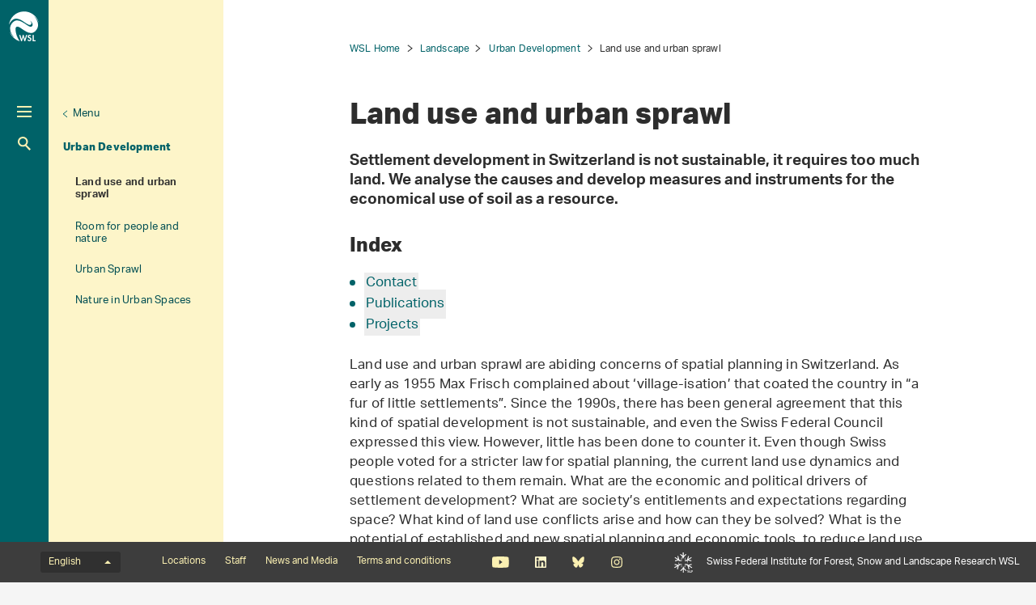

--- FILE ---
content_type: text/html; charset=utf-8
request_url: https://www.wsl.ch/en/landscape/urban-development/land-use-and-urban-sprawl/
body_size: 10588
content:
<!DOCTYPE html>
<html lang="en-US">
<head>
    <meta charset="utf-8">

<!-- 
	——————————————————————————————————————————————————
		RTP GmbH | https://www.rtp.ch/
		TYPO3 and Neos Application Development and Hosting
		——————————————————————————————————————————————————

	This website is powered by TYPO3 - inspiring people to share!
	TYPO3 is a free open source Content Management Framework initially created by Kasper Skaarhoj and licensed under GNU/GPL.
	TYPO3 is copyright 1998-2026 of Kasper Skaarhoj. Extensions are copyright of their respective owners.
	Information and contribution at https://typo3.org/
-->


<title>Land use and urban sprawl</title>
<meta property="og:type" content="website">
<meta property="og:title" content="Land use and urban sprawl">
<meta property="og:description" content="Settlements require more and more land. We analyse the reasons and evaluate measures and instruments for sustainable development.">
<meta property="og:url" content="https://www.wsl.ch/en/landscape/urban-development/land-use-and-urban-sprawl/">
<meta name="twitter:title" content="Land use and urban sprawl">
<meta name="twitter:description" content="Settlements require more and more land. We analyse the reasons and evaluate measures and instruments for sustainable development.">
<meta name="generator" content="TYPO3 CMS">
<meta name="description" content="Settlements require more and more land. We analyse the reasons and evaluate measures and instruments for sustainable development.  ">
<meta name="robots" content="index,follow">
<meta name="keywords" content="optional; schlagworte">
<meta name="viewport" content="width=device-width, initial-scale=1.0">
<meta name="google-site-verification" content="jsnMZw16anmFYGVnAVynva8gNugMJfYgf_iRLgf1S-A">
<meta name="language" content="en-US">
<meta name="format-detection" content="telephone=no">
<meta name="copyright" content="2026">


<link rel="stylesheet" href="/_assets/c15e24f1c77b1b502b92ef64f316506f/Css/Print.css?1765982132" media="print">
<link rel="stylesheet" href="/_assets/e799cca3073eabb617dfebf5f7cabc53/StyleSheets/Frontend/results.css?1763372275" media="all">
<link rel="stylesheet" href="/_assets/e799cca3073eabb617dfebf5f7cabc53/StyleSheets/Frontend/loader.css?1763372275" media="all">






<link rel="stylesheet" href="/_assets/6e94de1e9de0994f8e5534697c86050e/Css/main_wsl.css?1765982132" media="all"><link rel="icon" type="image/png" href="/_assets/c15e24f1c77b1b502b92ef64f316506f/Icons/favicon_wsl-96x96.png?1765982132" sizes="96x96" /><link rel="icon" type="image/svg+xml" href="/_assets/c15e24f1c77b1b502b92ef64f316506f/Icons/favicon_wsl.svg?1765982132" /><link rel="shortcut icon" href="/_assets/c15e24f1c77b1b502b92ef64f316506f/Icons/favicon_wsl.ico?1765982132" /><link rel="apple-touch-icon" sizes="180x180" href="/_assets/c15e24f1c77b1b502b92ef64f316506f/Icons/favicon_wsl.png" /><meta name="apple-mobile-web-app-title" content="Swiss Federal Research Institute WSL" />
<!-- Matomo -->
<script>
var _paq = window._paq = window._paq || [];
_paq.push(['trackPageView']);
  _paq.push(['enableLinkTracking']);
  (function() {
    var u="https://statistics.wsl.ch/";
    _paq.push(['setTrackerUrl', u+'matomo.php']);_paq.push(['setSiteId', '10']);
    var d=document, g=d.createElement('script'), s=d.getElementsByTagName('script')[0];
    g.async=true; g.src=u+'matomo.js'; s.parentNode.insertBefore(g,s);
  })();
</script>
<!-- End Matomo Code -->
<link rel="canonical" href="https://www.wsl.ch/en/landscape/urban-development/land-use-and-urban-sprawl/">

<link rel="alternate" hreflang="de-CH" href="https://www.wsl.ch/de/landschaft/siedlung-und-raum/siedlungsentwicklung-und-flaechenverbrauch/">
<link rel="alternate" hreflang="en-US" href="https://www.wsl.ch/en/landscape/urban-development/land-use-and-urban-sprawl/">
<link rel="alternate" hreflang="x-default" href="https://www.wsl.ch/de/landschaft/siedlung-und-raum/siedlungsentwicklung-und-flaechenverbrauch/">
</head>
<body id="page_6565" class=" root_3 pagelevel_3 languid_1 langkey_en pageload ">

<div class="contentCols subpage" id="subpage">
    
    
    
    

    <div class="headerCol headerColSub">
        <!-- header -->
        <header>
            <div class="leftCol">
                <div class="logoBox">
                    
                        
                            <a href="/en/" class="navbar-brand navbar-brand-display">
                                <img class="displayLogo" src="/fileadmin/logos/WSL-Logo.svg" width="131" height="131" alt="" />
                            </a>
                        
                    
                    
                        <span class="navbar-brand">
                            <img alt="Print Logo" class="printLogo" data-focus-area="{&quot;x&quot;:0,&quot;y&quot;:0,&quot;width&quot;:0,&quot;height&quot;:0}" src="/fileadmin/logos/WSL-Logo-Print.svg" width="131" height="131" />
                        </span>
                    
                    <p class="claim">
                        Swiss Federal Institute for Forest, Snow and Landscape Research WSL
                    </p>
                </div>

                <button class="navToggle" title="Toggle">
                    <span></span>
                    <span></span>
                    <span></span>
                </button>

                <button type="button" class="navbar-toggle mobileNavToggle" data-toggle="collapse"
                        data-target=".mobileNavBox">
                    <span class="sr-only"></span>
                    <span class="icon-bar"></span>
                    <span class="icon-bar"></span>
                    <span class="icon-bar"></span>
                </button>

                

                <div class="mainNavBox hidden-xs">
                    
    
        <h2 class="sr-only">Hauptnavigation</h2>
        <nav aria-label="Hauptnavigation">
            <ul id="mainNav">
                

                
                    
                        <li class="dropdown">
                            

                            
    <a href="/en/forest/">
        
                Forest
            
    </a>

                        </li>
                    
                
                    
                        <li class="dropdown active">
                            

                            
    <a class="act" href="/en/landscape/">
        
                Landscape
            
    </a>

                        </li>
                    
                
                    
                        <li class="dropdown">
                            

                            
    <a href="/en/biodiversity/">
        
                Biodiversity
            
    </a>

                        </li>
                    
                
                    
                        <li class="dropdown">
                            

                            
    <a href="/en/natural-hazards/">
        
                Natural hazards
            
    </a>

                        </li>
                    
                
                    
                        <li class="dropdown">
                            

                            
    <a href="/en/snow-and-ice/">
        
                Snow and Ice
            
    </a>

                        </li>
                    
                
            </ul>
        </nav>
    

                </div>

                
                    <div class="metaNavBox hidden-xs">
                        
    
        <h2 class="sr-only">Metanavigation</h2>
        <nav aria-label="Metanavigation">
            <ul id="metaNav">
                
                    <li class="dropdown">
                        

                        <a href="/en/metanavigation/focus/">
                            
                            Focus
                        </a>
                    </li>
                
                    <li class="dropdown">
                        

                        <a href="/en/about-wsl/">
                            
                            About WSL
                        </a>
                    </li>
                
                    <li class="dropdown">
                        

                        <a href="/en/about-wsl/working-at-the-wsl/jobs-and-careers/">
                            
                            Jobs and careers
                        </a>
                    </li>
                
                    <li class="dropdown">
                        

                        <a href="/en/about-wsl/projects/">
                            
                            Projects
                        </a>
                    </li>
                
                    <li class="dropdown">
                        

                        <a href="/en/about-wsl/publications/">
                            
                            Publications
                        </a>
                    </li>
                
                    <li class="dropdown">
                        

                        <a href="/en/about-wsl/services-and-products/">
                            
                            Services and products
                        </a>
                    </li>
                
            </ul>
        </nav>
    

                    </div>
                

                <div id="mobileNavBox" class="mobileNavBox collapse hidden-sm hidden-md hidden-lg"
                     data-classes="sublevels_open show_level_4">
                    <h2 class="sr-only">Mobile Navigation</h2>
                    <div id="mobileNavAjaxPath" data-path="/en/landscape/urban-development/land-use-and-urban-sprawl?type=1653340854"></div>
                    <ul id="mobileNav">
                        
                    </ul>
                    <hr class="hidden"/>
                </div>

                
                    <div class="searchBox hidden-xs hidden-sm">
                        <form method="get" id="quickSearch" action="/en/search/" accept-charset="utf-8">
                            <div id="quickSearchToggle" title="Search">
                                Search
                            </div>
                            <input id="quickSearchContent" type="text" class="tx-solr-q tx-solr-suggest-focus form-control" name="tx_solr[q]" value="" placeholder="Enter search">
                            <div id="quickSearchClose"><i class="fa-solid fa-xmark"></i></div>
                        </form>
                    </div>
                    <div class="searchBoxMobile hidden-md hidden-lg">
                        <a href="/en/search/" title="Search">
                            Search
                        </a>
                    </div>

                    <div class="searchLink searchLinkLarge hidden-sm hidden-xs">
                        <a href="#" title="Search">
                            Search
                        </a>
                    </div>
                    <div class="searchLink searchLinkMobile hidden-md hidden-lg">
                        <a href="/en/search/" title="Search">
                            Search
                        </a>
                    </div>
                




                
                    
                        
                        <div class="avalanche-bulletin-sidebar-teaser avalanche-bulletin-sidebar-teaser--wsl">
                            <a href="https://whiterisk.ch/en/conditions">
                                <div class="header">
                                    Avalanche bulletin and snow situation
                                </div>
                                <div class="separator"></div>
                                <div class="time">Edition: Mon 26.1., 17:00</div>
                                <div class="image">
                                    <img src="/fileadmin/avalanche_bulletin/home/teaser.gif?1769356807"
                                         alt="Avalanche Bulletin"
                                         loading="lazy"/>
                                </div>
                                <div class="logo"></div>
                            </a>
                        </div>
                    
                
            </div>

            
                
                        <div class="midCol hidden-xs">
                            
    
        
            
        
            
                <div class="navTitle">
                    

                    <a href="/en/landscape/">Landscape</a>
                </div>
                <h2 class="sr-only">Unternavigation</h2>

                
                    <nav aria-label="Unternavigation">
                        <ul id="subNav">
                            
                                
                                    <li class="level1">
                                        

                                        <a class=" level1" href="/en/landscape/landscape-development-and-monitoring/">
                                            
                                            Landscape Development and Monitoring
                                        </a>
                                    </li>
                                
                            
                                
                                    <li class="act level1">
                                        

                                        <a class="act level1" href="/en/landscape/urban-development/">
                                            
                                            Urban Development
                                        </a>
                                    </li>
                                
                            
                                
                                    <li class="level1">
                                        

                                        <a class=" level1" href="/en/landscape/land-use/">
                                            
                                            Land Use
                                        </a>
                                    </li>
                                
                            
                                
                                    <li class="level1">
                                        

                                        <a class=" level1" href="/en/landscape/quality-and-value-of-the-landscape/">
                                            
                                            Quality and Value of the Landscape
                                        </a>
                                    </li>
                                
                            
                                
                                    <li class="level1">
                                        

                                        <a class=" level1" href="/en/landscape/energy-and-landscape/">
                                            
                                            Energy and Landscape
                                        </a>
                                    </li>
                                
                            
                                
                                    <li class="level1">
                                        

                                        <a class=" level1" href="/en/landscape/management-and-participation/">
                                            
                                            Management and Participation
                                        </a>
                                    </li>
                                
                            
                                
                                    <li class="level1">
                                        

                                        <a class=" level1" href="/en/landscape/landscapes-for-health-and-recreation/">
                                            
                                            Landscapes for health and recreation
                                        </a>
                                    </li>
                                
                            
                                
                                    <li class="level1">
                                        

                                        <a class=" level1" href="/en/landscape/landscape-ecology/">
                                            
                                            Landscape ecology
                                        </a>
                                    </li>
                                
                            
                        </ul>
                    </nav>
                
            
        
            
        
            
        
            
        
    

                        </div>
                        <div class="rightCol hidden-xs">
                            
    
        <button class="navToggleLink" title="Menu">Menu</button>
        
            
        
            
                <div class="navTitle">
                    

                    <a href="/en/landscape/urban-development/">Urban Development</a>
                </div>
                <h2 class="sr-only">Aktuelle Navigation</h2>

                
                    <nav aria-label="Aktuelle Navigation">
                        <ul id="currentNav">
                            
                                
                                    <li class="act cur level1">
                                        

                                        <a class="act cur level1" href="/en/landscape/urban-development/land-use-and-urban-sprawl/">
                                            
                                                    Land use and urban sprawl
                                                

                                        </a>
                                    </li>
                                
                            
                                
                                    <li class="level1">
                                        

                                        <a class=" level1" href="/en/landscape/urban-development/room-for-people-and-nature/">
                                            
                                                    Room for people and nature
                                                

                                        </a>
                                    </li>
                                
                            
                                
                                    <li class="level1">
                                        

                                        <a class=" level1" href="/en/landscape/urban-development/urban-sprawl/">
                                            
                                                    Urban Sprawl
                                                

                                        </a>
                                    </li>
                                
                            
                                
                                    <li class="level1">
                                        

                                        <a class=" level1" href="/en/landscape/urban-development/nature-in-urban-spaces/">
                                            
                                                    Nature in Urban Spaces
                                                

                                        </a>
                                    </li>
                                
                            
                        </ul>
                    </nav>
                
            
        
            
        
            
        
            
        
            
        
            
        
            
        
        <hr class="hidden"/>
    

                        </div>
                    
            
        </header>
        <!-- /header -->
    </div>

    
    


    <main class="mainCol" id="content">
        <div class="topContent hidden-xs">
            <hr class="hidden">
            <h2 class="text-hide">Hauptinhalt</h2>
            
        </div>
        
    
        <div id="breadcrumb-navigation">
            
                

                
                        <a href="/en/">WSL Home</a>
                    
            
                

                
                        <a href="/en/landscape/">Landscape</a>
                    
            
                

                
                        <a href="/en/landscape/urban-development/">Urban Development</a>
                    
            
                

                
                        <span class="act">Land use and urban sprawl</span>
                    
            

            
        </div>
    


        <div class="mainContent">
            <!--TYPO3SEARCH_begin-->
            
                <article class="contentElement" id="page_title">
                    <h1 class="pagetitle">Land use and urban sprawl
                    <a class="headerlink" href="/en/landscape/urban-development/land-use-and-urban-sprawl/#c6565" title="Link to this headline">¶</a>
                    </h1>
                </article>
            

            
        
    

<article class="contentElement clearfix sectionFrame0" id="c34564">
    
    
    

    

    
        

        
    


    




    

    <div class="ce-textpic ce-right ce-intext">
        
            
    

        

        

        <div class="ce-bodytext">
            <p class="lead">Settlement development in Switzerland is not sustainable, it requires too much land. We analyse the causes and develop measures and instruments for the economical use of soil as a resource.</p>
        </div>

        
    </div>

</article>
        
    

<article class="contentElement clearfix sectionFramedefault contentElement--table-of-contents" id="c1029330">
    
    
        

        
    


    
        
                <header class="contentHeader">
                    
    

    
            <h2>
                
    
        Index
    

                <a class="headerlink" href="replaced-with-js" title="Link to this headline">¶</a>
            </h2>
        







    

    

                </header>
            
    




        <ul>
            
                
                    <li>
                        <a href="#c34537">
                            Contact
                        </a>
                    </li>
                
            
                
                    <li>
                        <a href="#c1029329">
                            Publications
                        </a>
                    </li>
                
            
                
                    <li>
                        <a href="#c34522">
                            Projects
                        </a>
                    </li>
                
            
        </ul>
    

</article>
        
    

<article class="contentElement clearfix sectionFrame0" id="c34561">
    
    
    

    

    
        

        
    


    




    

    <div class="ce-textpic ce-left ce-intext">
        
            
    

        

        

        <div class="ce-bodytext">
            <p>Land use and urban sprawl are abiding concerns of spatial planning in Switzerland. As early as 1955 Max Frisch complained about ‘village-isation’ that coated the country in “a fur of little settlements”. Since the 1990s, there has been general agreement that this kind of spatial development is not sustainable, and even the Swiss Federal Council expressed this view. However, little has been done to counter it. Even though Swiss people voted for a stricter law for spatial planning, the current land use dynamics and questions related to them remain. What are the economic and political drivers of settlement development? What are society’s entitlements and expectations regarding space? What kind of land use conflicts arise and how can they be solved? What is the potential of established and new spatial planning and economic tools, to reduce land use for settlements and, thus, urban sprawl?</p>
<p>At WSL we investigate the following research themes in this area:</p>
        </div>

        
    </div>

</article>
        
    

<article class="contentElement clearfix sectionFrame0" id="c1028840">
    
    
    

    

    
        

        
    


    
        
                <header class="contentHeader">
                    
    

    
            <h2>
                
    
        Use and claims to space and land use conflicts
    

                <a class="headerlink" href="replaced-with-js" title="Link to this headline">¶</a>
            </h2>
        







    

    

                </header>
            
    




    

    <div class="ce-textpic ce-center ce-below">
        

        

        <div class="ce-bodytext">
            <p>Society has numerous claims and expectations to space. This may result in land use conflicts. Which claims make the Swiss population and certain stakeholder groups? Which conflicts result and what possible solutions can be found?</p>
        </div>

        
            
    

        
    </div>

</article>
        
    

<article class="contentElement clearfix sectionFrame0" id="c1028841">
    
    
    

    

    
        

        
    


    
        
                <header class="contentHeader">
                    
    

    
            <h2>
                
    
        Drivers of urban sprawl
    

                <a class="headerlink" href="replaced-with-js" title="Link to this headline">¶</a>
            </h2>
        







    

    

                </header>
            
    




    

    <div class="ce-textpic ce-center ce-below">
        

        

        <div class="ce-bodytext">
            <p><a href="/en/landscape/urban-development/urban-sprawl/">Urban sprawl</a> is the result of a complex web of political and economic incentives, dynamics, structures and rules. How substantial are each of these aspects and how do they interact? Improving knowledge in this field helps to implement measures that target the most important drivers of urban sprawl.</p>
        </div>

        
            
    

        
    </div>

</article>
        
    

<article class="contentElement clearfix sectionFrame0" id="c1028842">
    
    
    

    

    
        

        
    


    
        
                <header class="contentHeader">
                    
    

    
            <h2>
                
    
        Down-zoning designated building zones
    

                <a class="headerlink" href="replaced-with-js" title="Link to this headline">¶</a>
            </h2>
        







    

    

                </header>
            
    




    

    <div class="ce-textpic ce-center ce-below">
        

        

        <div class="ce-bodytext">
            <p>Designated building zones are oversized in Switzerland. According to the spatial planning law, communities are obliged to down-zone them. However, tensions arise as communities have to balance settlement demands, tax income and ownership guarantees. Where, when and under which conditions might down-zonings succeed?</p>
        </div>

        
            
    

        
    </div>

</article>
        
    

<article class="contentElement clearfix sectionFrame0" id="c1028843">
    
    
    

    

    
        

        
    


    
        
                <header class="contentHeader">
                    
    

    
            <h3>
                
    
        Rehabilitation of brownfields
    

                <a class="headerlink" href="replaced-with-js" title="Link to this headline">¶</a>
            </h3>
        







    

    

                </header>
            
    




    

    <div class="ce-textpic ce-center ce-below">
        

        

        <div class="ce-bodytext">
            <p>The rehabilitation of vacant industrial areas, and decommissioned military property and infrastructure offers significant potential to reduce the use of open space. Thus, it could contribute to more sustainable spatial development. Where do these kinds of potential exist?</p>
<p>--&gt; see <a href="/en/landscape/management-and-participation/spatial-planning-instruments/" class="internal-link">Urban planning instruments </a></p>
        </div>

        
            
    
        

        <div class="ce-gallery" data-ce-images="2" data-lightbox-labels="{&quot;close&quot;:&quot;Close&quot;,&quot;images&quot;:&quot;Image&quot;,&quot;imagesof&quot;:&quot;of&quot;}
        ">

            
                    <div class="ce-outer">
                        <div class="ce-inner">
                            
    
        
            <div class="row col-2">
                
                    
                        
                                
                            
                        <div class="col-sm-6">
                            
                                    <figure class="">
                                        
    
            
    
            
    

    
            
            
                    
                    
                    
                
        

    
    
    
            <picture>
                
                        <source srcset="/fileadmin/_processed_/9/3/csm_Siedlungsentwicklung_Fla_echennutzung_Abb2_copy_Gallati_75c92a2245.jpg" media="(min-width: 1200px)"/>
                        <source srcset="/fileadmin/_processed_/9/3/csm_Siedlungsentwicklung_Fla_echennutzung_Abb2_copy_Gallati_7a02454024.jpg" media="(min-width: 992px)"/>
                        <source srcset="/fileadmin/_processed_/9/3/csm_Siedlungsentwicklung_Fla_echennutzung_Abb2_copy_Gallati_d9661927d0.jpg" media="(min-width: 768px)"/>
                        <source srcset="/fileadmin/_processed_/9/3/csm_Siedlungsentwicklung_Fla_echennutzung_Abb2_copy_Gallati_f19237b26e.jpg" media="(min-width: 431px)"/>
                        <source srcset="/fileadmin/_processed_/9/3/csm_Siedlungsentwicklung_Fla_echennutzung_Abb2_copy_Gallati_e95e77baf4.jpg"/>
                    

                <img src="/fileadmin/_processed_/9/3/csm_Siedlungsentwicklung_Fla_echennutzung_Abb2_copy_Gallati_7a02454024.jpg"
                     class="img-responsive" alt="In Andermatt wird die ehemalige Gebirgskampfschule in ein Tourismusresort umgenutzt. Bild: D. Gallati" loading="lazy">
            </picture>
        


        

        


                                        <figcaption>
                                            In Andermatt wird die ehemalige Gebirgskampfschule in ein Tourismusresort umgenutzt. Bild: D. Gallati
                                        </figcaption>
                                    </figure>
                                
                        </div>
                    
                
                    
                        
                                
                            
                        <div class="col-sm-6">
                            
                                    <figure class="">
                                        
    
            
    
            
    

    
            
            
                    
                    
                    
                
        

    
    
    
            <picture>
                
                        <source srcset="/fileadmin/_processed_/e/1/csm_Siedlungsentwicklung_Fla_echennutzung_Abb1_copy_Longatti_c333f788f3.jpg" media="(min-width: 1200px)"/>
                        <source srcset="/fileadmin/_processed_/e/1/csm_Siedlungsentwicklung_Fla_echennutzung_Abb1_copy_Longatti_3dba223888.jpg" media="(min-width: 992px)"/>
                        <source srcset="/fileadmin/_processed_/e/1/csm_Siedlungsentwicklung_Fla_echennutzung_Abb1_copy_Longatti_329032238b.jpg" media="(min-width: 768px)"/>
                        <source srcset="/fileadmin/_processed_/e/1/csm_Siedlungsentwicklung_Fla_echennutzung_Abb1_copy_Longatti_08a2ba0184.jpg" media="(min-width: 431px)"/>
                        <source srcset="/fileadmin/_processed_/e/1/csm_Siedlungsentwicklung_Fla_echennutzung_Abb1_copy_Longatti_3d38d51c97.jpg"/>
                    

                <img src="/fileadmin/_processed_/e/1/csm_Siedlungsentwicklung_Fla_echennutzung_Abb1_copy_Longatti_3dba223888.jpg"
                     class="img-responsive" alt="Bau neuer Wohnungen in Uitikon (ZH). Bild: Peter Longatti" loading="lazy">
            </picture>
        


        

        


                                        <figcaption>
                                            Construction of new flats in Uitikon (ZH). Image: Peter Longatti/WSL
                                        </figcaption>
                                    </figure>
                                
                        </div>
                    
                
            </div>
        
    

                        </div>
                    </div>
                
        </div>
    

        
    </div>

</article>
        
    

<article class="contentElement clearfix sectionFrame0" id="c34537">
    
    

    
            <h2>
                
    
        Contact
    

                <a class="headerlink" href="replaced-with-js" title="Link to this headline">¶</a>
            </h2>
        







    <div class="employee-list" id="employee-list-34537">
        <employee-list :employees="{&quot;items&quot;:[{&quot;uid&quot;:9044,&quot;_localizedUid&quot;:9044,&quot;_languageUid&quot;:1,&quot;_versionedUid&quot;:9044,&quot;pid&quot;:130254,&quot;emailAttributes&quot;:{&quot;text&quot;:&quot;irmi.seidl(at)wsl&lt;span&gt;&amp;#46;&lt;\/span&gt;ch&quot;,&quot;href&quot;:&quot;#&quot;,&quot;token&quot;:&quot;kygjrm8gpkg,qcgbjYuqj,af&quot;,&quot;vector&quot;:-2},&quot;altText&quot;:&quot;Prof. Dr. Irmi Seidl&quot;,&quot;titles&quot;:&quot;Prof. Dr.&quot;,&quot;firstName&quot;:&quot;Irmi&quot;,&quot;lastName&quot;:&quot;Seidl&quot;,&quot;processedImages&quot;:{&quot;imageSrc&quot;:&quot;https:\/\/www.wsl.ch\/fileadmin\/_processed_\/6\/8\/csm_ISeidl_AusschnittPortrait_Mai2020_3d3e13ecd4.png&quot;},&quot;langAttribute&quot;:&quot;&quot;,&quot;linkSrc&quot;:&quot;\/en\/staff\/seidl\/&quot;,&quot;location&quot;:{&quot;uid&quot;:1,&quot;_localizedUid&quot;:6,&quot;_languageUid&quot;:1,&quot;_versionedUid&quot;:1,&quot;pid&quot;:130254,&quot;name&quot;:&quot;WSL Birmensdorf&quot;,&quot;address&quot;:&quot;Swiss Federal Research Institute WSL&quot;,&quot;streetNo&quot;:&quot;Z\u00fcrcherstrasse 111&quot;,&quot;zipcode&quot;:&quot;8903&quot;,&quot;city&quot;:&quot;Birmensdorf&quot;,&quot;linkSrc&quot;:&quot;\/en\/about-wsl\/locations\/wsl-birmensdorf\/&quot;,&quot;organization&quot;:&quot;wsl&quot;},&quot;function&quot;:&quot;Head of Research Unit&quot;,&quot;functionDe&quot;:&quot;Leiterin Forschungseinheit&quot;,&quot;functionOverrideDe&quot;:&quot;&quot;,&quot;functionFr&quot;:&quot;Cheffe d&#039;unit\u00e9 de recherche&quot;,&quot;functionOverrideFr&quot;:&quot;&quot;,&quot;functionIt&quot;:&quot;Capo dell&#039;unit\u00e0 di ricerca&quot;,&quot;functionOverrideIt&quot;:&quot;&quot;,&quot;functionEn&quot;:&quot;Head of Research Unit&quot;,&quot;functionOverrideEn&quot;:&quot;&quot;,&quot;currentLangKey&quot;:&quot;en&quot;,&quot;phone&quot;:&quot;+41 44 739 2324&quot;,&quot;email&quot;:&quot;&quot;,&quot;wslId&quot;:&quot;seidl&quot;,&quot;employeeNo&quot;:&quot;10000324&quot;,&quot;room&quot;:&quot;Bi HV F 01&quot;,&quot;costCenter&quot;:&quot;5600&quot;,&quot;professionalUnits&quot;:[{}],&quot;professionalUnitsArray&quot;:[{&quot;uid&quot;:56001,&quot;title&quot;:&quot;Economics and Social Sciences&quot;,&quot;linkSrc&quot;:&quot;\/en\/about-wsl\/organisation\/research-units\/economics-and-social-sciences\/&quot;}],&quot;professionalGroupsArray&quot;:[],&quot;headOfUnitGroup&quot;:true,&quot;tstamp&quot;:1769394741,&quot;pageContentUid&quot;:513},{&quot;uid&quot;:250,&quot;_localizedUid&quot;:250,&quot;_languageUid&quot;:1,&quot;_versionedUid&quot;:250,&quot;pid&quot;:130254,&quot;emailAttributes&quot;:{&quot;text&quot;:&quot;marco.puetz(at)wsl&lt;span&gt;&amp;#46;&lt;\/span&gt;ch&quot;,&quot;href&quot;:&quot;#&quot;,&quot;token&quot;:&quot;kygjrm8kypam,nscrxYuqj,af&quot;,&quot;vector&quot;:-2},&quot;altText&quot;:&quot;PD Dr. Marco P\u00fctz&quot;,&quot;titles&quot;:&quot;PD Dr.&quot;,&quot;firstName&quot;:&quot;Marco&quot;,&quot;lastName&quot;:&quot;P\u00fctz&quot;,&quot;processedImages&quot;:{&quot;imageSrc&quot;:&quot;https:\/\/www.wsl.ch\/fileadmin\/_processed_\/c\/2\/csm_10000516_91ceaf3845.jpg&quot;},&quot;langAttribute&quot;:&quot;&quot;,&quot;linkSrc&quot;:&quot;\/en\/staff\/puetz\/&quot;,&quot;location&quot;:{&quot;uid&quot;:1,&quot;_localizedUid&quot;:6,&quot;_languageUid&quot;:1,&quot;_versionedUid&quot;:1,&quot;pid&quot;:130254,&quot;name&quot;:&quot;WSL Birmensdorf&quot;,&quot;address&quot;:&quot;Swiss Federal Research Institute WSL&quot;,&quot;streetNo&quot;:&quot;Z\u00fcrcherstrasse 111&quot;,&quot;zipcode&quot;:&quot;8903&quot;,&quot;city&quot;:&quot;Birmensdorf&quot;,&quot;linkSrc&quot;:&quot;\/en\/about-wsl\/locations\/wsl-birmensdorf\/&quot;,&quot;organization&quot;:&quot;wsl&quot;},&quot;function&quot;:&quot;Group leader&quot;,&quot;functionDe&quot;:&quot;Gruppenleiter&quot;,&quot;functionOverrideDe&quot;:&quot;&quot;,&quot;functionFr&quot;:&quot;Chef de groupe&quot;,&quot;functionOverrideFr&quot;:&quot;&quot;,&quot;functionIt&quot;:&quot;Responsabile di gruppo&quot;,&quot;functionOverrideIt&quot;:&quot;&quot;,&quot;functionEn&quot;:&quot;Group leader&quot;,&quot;functionOverrideEn&quot;:&quot;&quot;,&quot;currentLangKey&quot;:&quot;en&quot;,&quot;phone&quot;:&quot;+41 44 739 2698&quot;,&quot;email&quot;:&quot;&quot;,&quot;wslId&quot;:&quot;puetz&quot;,&quot;employeeNo&quot;:&quot;10000516&quot;,&quot;room&quot;:&quot;Bi HV E 09&quot;,&quot;costCenter&quot;:&quot;5620&quot;,&quot;professionalUnitsArray&quot;:[{&quot;uid&quot;:56001,&quot;title&quot;:&quot;Economics and Social Sciences&quot;,&quot;linkSrc&quot;:&quot;\/en\/about-wsl\/organisation\/research-units\/economics-and-social-sciences\/&quot;}],&quot;professionalGroups&quot;:[{}],&quot;professionalGroupsArray&quot;:[{&quot;uid&quot;:56201,&quot;title&quot;:&quot;Regional Economics and Development&quot;,&quot;linkSrc&quot;:&quot;\/en\/about-wsl\/organisation\/research-units\/economics-and-social-sciences\/regional-economics-and-development\/&quot;}],&quot;headOfUnitGroup&quot;:true,&quot;tstamp&quot;:1769394741,&quot;pageContentUid&quot;:578},{&quot;uid&quot;:569,&quot;_localizedUid&quot;:569,&quot;_languageUid&quot;:1,&quot;_versionedUid&quot;:569,&quot;pid&quot;:130254,&quot;emailAttributes&quot;:{&quot;text&quot;:&quot;silvia.tobias(at)wsl&lt;span&gt;&amp;#46;&lt;\/span&gt;ch&quot;,&quot;href&quot;:&quot;#&quot;,&quot;token&quot;:&quot;kygjrm8qgjtgy,rmzgyqYuqj,af&quot;,&quot;vector&quot;:-2},&quot;altText&quot;:&quot;Dr. Silvia Tobias&quot;,&quot;titles&quot;:&quot;Dr.&quot;,&quot;firstName&quot;:&quot;Silvia&quot;,&quot;lastName&quot;:&quot;Tobias&quot;,&quot;processedImages&quot;:{&quot;imageSrc&quot;:&quot;https:\/\/www.wsl.ch\/fileadmin\/_processed_\/2\/4\/csm_10000346_46c0f0cf42.jpg&quot;},&quot;langAttribute&quot;:&quot;&quot;,&quot;linkSrc&quot;:&quot;\/en\/staff\/tobias\/&quot;,&quot;location&quot;:{&quot;uid&quot;:1,&quot;_localizedUid&quot;:6,&quot;_languageUid&quot;:1,&quot;_versionedUid&quot;:1,&quot;pid&quot;:130254,&quot;name&quot;:&quot;WSL Birmensdorf&quot;,&quot;address&quot;:&quot;Swiss Federal Research Institute WSL&quot;,&quot;streetNo&quot;:&quot;Z\u00fcrcherstrasse 111&quot;,&quot;zipcode&quot;:&quot;8903&quot;,&quot;city&quot;:&quot;Birmensdorf&quot;,&quot;linkSrc&quot;:&quot;\/en\/about-wsl\/locations\/wsl-birmensdorf\/&quot;,&quot;organization&quot;:&quot;wsl&quot;},&quot;function&quot;:&quot;Scientific staff member&quot;,&quot;functionDe&quot;:&quot;Wissenschaftliche Mitarbeiterin&quot;,&quot;functionOverrideDe&quot;:&quot;&quot;,&quot;functionFr&quot;:&quot;Collaboratrice scientifique&quot;,&quot;functionOverrideFr&quot;:&quot;&quot;,&quot;functionIt&quot;:&quot;Collaboratrice scientifica&quot;,&quot;functionOverrideIt&quot;:&quot;&quot;,&quot;functionEn&quot;:&quot;Scientific staff member&quot;,&quot;functionOverrideEn&quot;:&quot;&quot;,&quot;currentLangKey&quot;:&quot;en&quot;,&quot;phone&quot;:&quot;+41 44 739 2349&quot;,&quot;email&quot;:&quot;&quot;,&quot;wslId&quot;:&quot;tobias&quot;,&quot;employeeNo&quot;:&quot;10000346&quot;,&quot;room&quot;:&quot;Bi HL B 26&quot;,&quot;costCenter&quot;:&quot;5510&quot;,&quot;professionalUnitsArray&quot;:[{&quot;uid&quot;:55001,&quot;title&quot;:&quot;Land Change Science&quot;,&quot;linkSrc&quot;:&quot;\/en\/about-wsl\/organisation\/research-units\/land-change-science\/&quot;}],&quot;professionalGroups&quot;:[{}],&quot;professionalGroupsArray&quot;:[{&quot;uid&quot;:55101,&quot;title&quot;:&quot;Land-use systems&quot;,&quot;linkSrc&quot;:&quot;\/en\/about-wsl\/organisation\/research-units\/land-change-science\/land-use-systems\/&quot;}],&quot;headOfUnitGroup&quot;:false,&quot;tstamp&quot;:1769394741,&quot;pageContentUid&quot;:894},{&quot;uid&quot;:853,&quot;_localizedUid&quot;:9881,&quot;_languageUid&quot;:1,&quot;_versionedUid&quot;:853,&quot;pid&quot;:130254,&quot;emailAttributes&quot;:{&quot;text&quot;:&quot;anna.hersperger(at)wsl&lt;span&gt;&amp;#46;&lt;\/span&gt;ch&quot;,&quot;href&quot;:&quot;#&quot;,&quot;token&quot;:&quot;kygjrm8ylly,fcpqncpecpYuqj,af&quot;,&quot;vector&quot;:-2},&quot;altText&quot;:&quot;Prof. h.c. Dr. Anna Hersperger&quot;,&quot;titles&quot;:&quot;Prof. h.c. Dr.&quot;,&quot;firstName&quot;:&quot;Anna&quot;,&quot;lastName&quot;:&quot;Hersperger&quot;,&quot;processedImages&quot;:{&quot;imageSrc&quot;:&quot;https:\/\/www.wsl.ch\/fileadmin\/_processed_\/5\/2\/csm_10000451_931515d91d.jpg&quot;},&quot;langAttribute&quot;:&quot;&quot;,&quot;linkSrc&quot;:&quot;\/en\/staff\/hersperg\/&quot;,&quot;location&quot;:{&quot;uid&quot;:1,&quot;_localizedUid&quot;:6,&quot;_languageUid&quot;:1,&quot;_versionedUid&quot;:1,&quot;pid&quot;:130254,&quot;name&quot;:&quot;WSL Birmensdorf&quot;,&quot;address&quot;:&quot;Swiss Federal Research Institute WSL&quot;,&quot;streetNo&quot;:&quot;Z\u00fcrcherstrasse 111&quot;,&quot;zipcode&quot;:&quot;8903&quot;,&quot;city&quot;:&quot;Birmensdorf&quot;,&quot;linkSrc&quot;:&quot;\/en\/about-wsl\/locations\/wsl-birmensdorf\/&quot;,&quot;organization&quot;:&quot;wsl&quot;},&quot;function&quot;:&quot;Group leader&quot;,&quot;functionDe&quot;:&quot;Gruppenleiterin&quot;,&quot;functionOverrideDe&quot;:&quot;&quot;,&quot;functionFr&quot;:&quot;Cheffe de groupe&quot;,&quot;functionOverrideFr&quot;:&quot;&quot;,&quot;functionIt&quot;:&quot;Responsabile di gruppo&quot;,&quot;functionOverrideIt&quot;:&quot;&quot;,&quot;functionEn&quot;:&quot;Group leader&quot;,&quot;functionOverrideEn&quot;:&quot;&quot;,&quot;currentLangKey&quot;:&quot;en&quot;,&quot;phone&quot;:&quot;+41 44 739 2515&quot;,&quot;email&quot;:&quot;&quot;,&quot;wslId&quot;:&quot;hersperg&quot;,&quot;employeeNo&quot;:&quot;10000451&quot;,&quot;room&quot;:&quot;Bi HL E 37&quot;,&quot;costCenter&quot;:&quot;5510&quot;,&quot;professionalUnitsArray&quot;:[{&quot;uid&quot;:55001,&quot;title&quot;:&quot;Land Change Science&quot;,&quot;linkSrc&quot;:&quot;\/en\/about-wsl\/organisation\/research-units\/land-change-science\/&quot;}],&quot;professionalGroups&quot;:[{}],&quot;professionalGroupsArray&quot;:[{&quot;uid&quot;:55101,&quot;title&quot;:&quot;Land-use systems&quot;,&quot;linkSrc&quot;:&quot;\/en\/about-wsl\/organisation\/research-units\/land-change-science\/land-use-systems\/&quot;}],&quot;headOfUnitGroup&quot;:true,&quot;tstamp&quot;:1769394741,&quot;pageContentUid&quot;:1177}]}"
                       clickdummy-path="/typo3conf/cd/"
                       :current-language-id="1">
        </employee-list>
    </div>

</article>
        
    

<article class="contentElement clearfix sectionFrame0" id="c1029329">
    
    

        
    


    
        
                <header class="contentHeader">
                    
    

    
            <h2>
                
    
        Publications
    

                <a class="headerlink" href="replaced-with-js" title="Link to this headline">¶</a>
            </h2>
        







    

    

                </header>
            
    





    
            
        

    
        

        
        <div class="dora-publication-list" id="dora-publication-list-1029332">
            
            <dora-publication-list :publications="{&quot;wsl:32966&quot;:{&quot;object_url&quot;:&quot;https:\/\/www.dora.lib4ri.ch\/wsl\/islandora\/object\/wsl:32966&quot;,&quot;citation&quot;:{&quot;WSL&quot;:&quot;Gupta J., Liverman D., Prodani K., Aldunce P., Bai X., Broadgate W., \u2026 Verburg P.H.  (2023) Earth system justice needed to identify and live within Earth system boundaries. Nat. Sustain.  \u003Cspan style=\u0022font-style: normal;\u0022 \u003E6\u003C\/span\u003E, 630-638. https:\/\/doi.org\/10.1038\/s41893-023-01064-1&quot;}},&quot;wsl:32983&quot;:{&quot;object_url&quot;:&quot;https:\/\/www.dora.lib4ri.ch\/wsl\/islandora\/object\/wsl:32983&quot;,&quot;citation&quot;:{&quot;WSL&quot;:&quot;Torralba M., Nishi M., Cebri\u00e1n-Piqueras M.A., Quintas-Soriano C., Garc\u00eda-Mart\u00edn M., Plieninger T.  (2023) Disentangling the practice of landscape approaches: a Q-method analysis on experiences in socio-ecological production landscapes and seascapes. Sustain. Sci.  \u003Cspan style=\u0022font-style: normal;\u0022 \u003E18\u003C\/span\u003E(4), 1893-1906. https:\/\/doi.org\/10.1007\/s11625-023-01307-2&quot;}},&quot;wsl:32985&quot;:{&quot;object_url&quot;:&quot;https:\/\/www.dora.lib4ri.ch\/wsl\/islandora\/object\/wsl:32985&quot;,&quot;citation&quot;:{&quot;WSL&quot;:&quot;Schulz T., Eggenberger T., Olschewski R., Lieberherr E.  (2023) Allowing for compensating lost habitats in the forest: comparing institutional change in Germany and Switzerland. For. Policy Econ.  \u003Cspan style=\u0022font-style: normal;\u0022 \u003E150\u003C\/span\u003E, 102934 (10 pp.). https:\/\/doi.org\/10.1016\/j.forpol.2023.102934&quot;}},&quot;wsl:32960&quot;:{&quot;object_url&quot;:&quot;https:\/\/www.dora.lib4ri.ch\/wsl\/islandora\/object\/wsl:32960&quot;,&quot;citation&quot;:{&quot;WSL&quot;:&quot;Schulz T., Ohmura T., Zabel A.  (2023) Sustainable economy trade-offs and conflicts in and with the forest (Research Trend). For. Policy Econ.  \u003Cspan style=\u0022font-style: normal;\u0022 \u003E150\u003C\/span\u003E, 102936 (5 pp.). https:\/\/doi.org\/10.1016\/j.forpol.2023.102936&quot;}}}"
                                   :limit="0"
                                   locallang-json="{&quot;showAll&quot;:&quot;Show all&quot;,&quot;institutionalRepository&quot;:&quot;Institutional Repository DORA&quot;,&quot;seeDoi&quot;:&quot;See DOI&quot;,&quot;seeInstitutionalRepository&quot;:&quot;See Institutional Repository DORA&quot;}"
                                   dora-link=""></dora-publication-list>
            
        </div>
    

</article>
        
    

<article class="contentElement clearfix sectionFrame0" id="c34522">
    
    

    
            <h2>
                
    
        Projects
    

                <a class="headerlink" href="replaced-with-js" title="Link to this headline">¶</a>
            </h2>
        







    <div class="project-list" id="project-list-34522">
        <project-list :projects="{&quot;items&quot;:[{&quot;uid&quot;:5690,&quot;_localizedUid&quot;:7619,&quot;_languageUid&quot;:1,&quot;_versionedUid&quot;:5690,&quot;pid&quot;:130041,&quot;filterResearchField&quot;:[47,11,15,16,19],&quot;filterProfessionalGroup&quot;:[56200],&quot;title&quot;:&quot;The influence of spatial planning on land use in Germany and Switzerland&quot;,&quot;teaser&quot;:&quot;Spatial planning is supposed to influence land use and settlement development. But how does it really work? In this research project we analyse the impact of spatial planning on land use by comparing regional case studies in Germany and Switzerland. Conceptually and empirically we focus on governance capacities and impacts.&quot;,&quot;startDate&quot;:1522533600,&quot;endDate&quot;:1995832800,&quot;date&quot;:&quot;&quot;,&quot;processedImages&quot;:{&quot;imageSrcLg&quot;:&quot;https:\/\/www.wsl.ch\/fileadmin\/_processed_\/3\/4\/csm_Siedlung_Teaser_839acfcec7.jpg&quot;,&quot;imageSrcMd&quot;:&quot;https:\/\/www.wsl.ch\/fileadmin\/_processed_\/3\/4\/csm_Siedlung_Teaser_863aacdc25.jpg&quot;,&quot;imageSrcSm&quot;:&quot;https:\/\/www.wsl.ch\/fileadmin\/_processed_\/3\/4\/csm_Siedlung_Teaser_f29903994e.jpg&quot;,&quot;imageSrcXs&quot;:&quot;https:\/\/www.wsl.ch\/fileadmin\/_processed_\/3\/4\/csm_Siedlung_Teaser_f29903994e.jpg&quot;},&quot;linkSrc&quot;:&quot;\/en\/projects\/the-influence-of-spatial-planning-on-land-use-in-germany-and-switzerland\/&quot;,&quot;langAttribute&quot;:&quot;&quot;,&quot;categories&quot;:[{},{},{},{},{}],&quot;professionalGroups&quot;:[{}],&quot;l10nParent&quot;:5690,&quot;tstamp&quot;:1692779254,&quot;slug&quot;:&quot;the-influence-of-spatial-planning-on-land-use-in-germany-and-switzerland&quot;,&quot;pageContentUid&quot;:19838}]}"></project-list>
    </div>

</article>

            <!--TYPO3SEARCH_end-->
            <div id="shariff" data-orientation="horizontal" data-theme="standard" data-mail-url="mailto:"
                 data-services="[&quot;facebook&quot;]"
                 data-lang="en" class="shariff"></div>
        </div>
        <div id="footerPosition"></div>
    </main>
    





    <div id="mobileNavOverlay"></div>

</div>

    <footer id="footer">
        <div class="topBar" id="topBar">
            <div class="textSlogan hidden-sm hidden-md hidden-lg">
                Swiss Federal Institute for Forest, Snow and Landscape Research WSL
            </div>
            
    <h2 class="sr-only">
        Language menu
    </h2>
    <div id="langNav">
        <div class="dropup">
            
                
            
                
            
                
            
                
                    <button data-toggle="dropdown" aria-haspopup="true" aria-expanded="false" type="button"
                            class="dropdown-toggle btn btn-link" aria-controls="lanNavInner"
                            title="Change language">
                        English
                        <span class="caret"></span>
                    </button>
                
            
            <ul role="menu" class="dropdown-menu" id="lanNavInner">
                
                    
                        <li role="presentation">
                            
                                <a href="/de/landschaft/siedlung-und-raum/siedlungsentwicklung-und-flaechenverbrauch/"
                                   title="Sprache auf Deutsch wechseln"
                                   class="" role="menuitem" tabindex="-1"
                                   data-lang="de">
                                    Deutsch
                                </a>
                            
                        </li>
                    
                
                    
                
                    
                
                    
                        <li role="presentation">
                            
                                <a href="/en/landscape/urban-development/land-use-and-urban-sprawl/"
                                   title="Go to English version"
                                   class="act" role="menuitem" tabindex="-1"
                                   data-lang="en">
                                    English
                                </a>
                            
                        </li>
                    
                
            </ul>
        </div>
    </div>

            
    
        <h2 class="sr-only">Footernavigation</h2>
        <nav aria-label="Footernavigation">
            <ul class="list-unstyled list-inline" id="footerNav">
                
                    <li class="dropdown">
                        

                        <a href="/en/about-wsl/locations/">
                            
                                    Locations
                                
                        </a>
                    </li>
                
                    <li class="dropdown">
                        

                        <a href="/en/about-wsl/staff/">
                            
                                    Staff
                                
                        </a>
                    </li>
                
                    <li class="dropdown">
                        

                        <a href="/en/about-wsl/news/">
                            
                                    News and Media
                                
                        </a>
                    </li>
                
                    <li class="dropdown">
                        

                        <a href="/en/about-wsl/terms-and-conditions/">
                            
                                    Terms and conditions
                                
                        </a>
                    </li>
                
            </ul>
        </nav>
    


            <ul class="list-unstyled list-inline" id="socialNav">
                
                    <li>
                        <a href="https://www.youtube.com/user/WSLForschung" title="Youtube" target="_blank"
                           class="youtube">Youtube</a>
                    </li>
                
                
                    <li>
                        <a href="https://www.linkedin.com/company/eidg-forschungsanstalt-wsl/mycompany/" title="Linkedin"
                           target="_blank"
                           class="linkedin">Linkedin</a>
                    </li>
                
                
                    <li>
                        <a href="https://bsky.app/profile/wslresearch.bsky.social" title="Bluesky"
                           target="_blank"
                           class="bluesky">Bluesky</a>
                    </li>
                
                
                    <li>
                        <a href="https://www.instagram.com/wslresearch/" title="Instagram"
                           target="_blank"
                           class="instagram">Instagram</a>
                    </li>
                
                
                
            </ul>

            
                <ul class="list-unstyled list-inline" id="WslSlfLink">
                    <li><a href="https://www.slf.ch" target="_blank" class="slfLink" title="SLF">SLF</a></li>
                </ul>
            
            
            
            
            <div class="textSlogan hidden-xs">
                Swiss Federal Institute for Forest, Snow and Landscape Research WSL
            </div>
        </div>
        
            <div class="middleBar" id="middleBar">
                <header>
                    <h4>
                        WSL websites
                    </h4>
                </header>
                <div class="row">

                    
                        <div class="col-xs-12 col-sm-4 col-md-3">
                            <p>
                                <a href="https://www.waldwissen.net/" target="_blank" rel="noreferrer"> waldwissen.net</a>
                            </p>
                            <p>Knowhow for forestry experts and all others interested in the forest</p>
                        </div>
                    
                        <div class="col-xs-12 col-sm-4 col-md-3">
                            <p>
                                 waldschutz.wsl.ch
                            </p>
                            <p>Swiss Forest Protection</p>
                        </div>
                    
                        <div class="col-xs-12 col-sm-4 col-md-3">
                            <p>
                                <a href="https://www.lfi.ch" target="_blank" rel="noreferrer"> lfi.ch</a>
                            </p>
                            <p>Swiss National Forest Inventory NFI - a forest information service</p>
                        </div>
                    
                        <div class="col-xs-12 col-sm-4 col-md-3">
                            <p>
                                <a href="https://www.envidat.ch/" target="_blank" rel="noreferrer"> envidat.ch</a>
                            </p>
                            <p>Access to environmental monitoring and research data</p>
                        </div>
                    
                        <div class="col-xs-12 col-sm-4 col-md-3">
                            <p>
                                <a href="https://www.slf.ch/en/" target="_blank"> slf.ch</a>
                            </p>
                            <p>WSL Institute for Snow and Avalanche Research SLF in Davos</p>
                        </div>
                    
                        <div class="col-xs-12 col-sm-4 col-md-3">
                            <p>
                                 drought.ch
                            </p>
                            <p>Information platform for early detection of drought in Switzerland</p>
                        </div>
                    
                </div>
            </div>
        

        
            <div class="bottomBar" id="bottomBar">
                <div class="bottomText">
                    Research for people and the environment in a changing world: The Swiss Federal Institute for Forest Snow and Landscape Research WSL monitors and studies forest, landscape, biodiversity, natural hazards and snow and ice. WSL is a research institute of the Swiss Confederation and part of the ETH Domain. The WSL Institute for Snow and Avalanche Research SLF is part of the WSL since 1989.
                </div>
            </div>
        
    </footer>
<script src="/typo3temp/assets/compressed/merged-407e828ec8a84312cf22754dcc54ad49.js?1765982288"></script>
<script async="async" src="/_assets/2a58d7833cb34b2a67d37f5b750aa297/JavaScript/default_frontend.js?1765273617"></script>


</body>
</html>